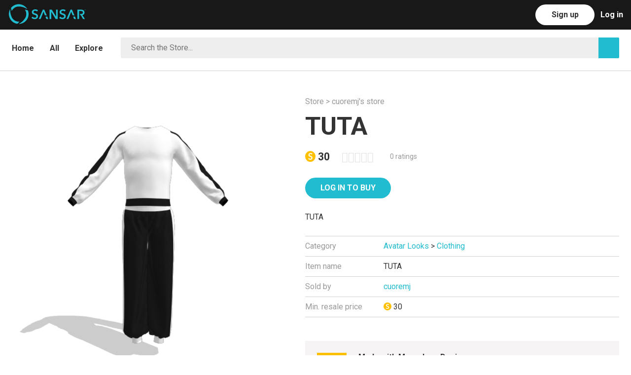

--- FILE ---
content_type: text/html; charset=utf-8
request_url: https://store.sansar.com/listings/0e1e8142-1828-4d6f-bf72-62d1700331ca/tuta
body_size: 13889
content:
<!doctype html>
<html lang="en">
    <head>
      <script>
        window.dataLayer = window.dataLayer || [];
        window.track = window.track || function(){(track.q=track.q || []).push(arguments);}
        
        
        track('set', 'app', 'marketplace');
        track('send', 'sansar_web_pageViewed');
      </script>
      
      <!-- Facebook Pixel Code -->
      <script>
      !function(f,b,e,v,n,t,s)
      {if(f.fbq)return;n=f.fbq=function(){n.callMethod?
      n.callMethod.apply(n,arguments):n.queue.push(arguments)};
      if(!f._fbq)f._fbq=n;n.push=n;n.loaded=!0;n.version='2.0';
      n.queue=[];t=b.createElement(e);t.async=!0;
      t.src=v;s=b.getElementsByTagName(e)[0];
      s.parentNode.insertBefore(t,s)}(window, document,'script',
      'https://connect.facebook.net/en_US/fbevents.js');
      fbq('init', '276862923729376');
      fbq('track', 'PageView');
      </script>
      <noscript><img height="1" width="1" style="display:none"
      src="https://www.facebook.com/tr?id=276862923729376&ev=PageView&noscript=1"
      /></noscript>
      <!-- End Facebook Pixel Code —>      <!-- Google Tag Manager -->
<script>(function(w,d,s,l,i){w[l]=w[l]||[];w[l].push({'gtm.start':
new Date().getTime(),event:'gtm.js'});var f=d.getElementsByTagName(s)[0],
j=d.createElement(s),dl=l!='dataLayer'?'&l='+l:'';j.async=true;j.src=
'https://www.googletagmanager.com/gtm.js?id='+i+dl;f.parentNode.insertBefore(j,f);
})(window,document,'script','dataLayer','GTM-K3MH7JG');</script>
<!-- End Google Tag Manager -->
      <title data-react-helmet="true">TUTA | Sansar Store</title><meta data-react-helmet="true" name="og:type" content="website"/><meta data-react-helmet="true" name="og:locale" content="en_US"/><meta data-react-helmet="true" name="og:site_name" content="Sansar Store"/><meta data-react-helmet="true" name="apple-mobile-web-app-capable" content="yes"/><meta data-react-helmet="true" name="charset" content="utf-8"/><meta data-react-helmet="true" name="viewport" content="width=device-width, initial-scale=1"/><meta data-react-helmet="true" name="msapplication-TileColor" content="#ffffff"/><meta data-react-helmet="true" name="msapplication-TileImage" content="/ms-icon-144x144.png"/><meta data-react-helmet="true" name="theme-color" content="#ffffff"/><meta data-react-helmet="true" name="description" content="TUTA"/><meta data-react-helmet="true" name="og:description" content="TUTA"/><meta data-react-helmet="true" name="og:image" content="https://sansarweb-media-production-w.akamaized.net/3739ec37-dc1e-4d44-9922-cb34e6f5985a_1200.png"/><meta data-react-helmet="true" name="og:image:secure_url" content="https://sansarweb-media-production-w.akamaized.net/3739ec37-dc1e-4d44-9922-cb34e6f5985a_1200.png"/><meta data-react-helmet="true" name="og:image:type" content="image/png"/><meta data-react-helmet="true" name="og:image:width" content="1200"/><meta data-react-helmet="true" name="og:title" content="TUTA"/><meta data-react-helmet="true" name="og:url" content="https://store.sansar.com/listings/0e1e8142-1828-4d6f-bf72-62d1700331ca/tuta"/><link data-react-helmet="true" rel="apple-touch-icon" sizes="57x57" href="/assets/apple-icon-57x57.png"/><link data-react-helmet="true" rel="apple-touch-icon" sizes="60x60" href="/assets/apple-icon-60x60.png"/><link data-react-helmet="true" rel="apple-touch-icon" sizes="72x72" href="/assets/apple-icon-72x72.png"/><link data-react-helmet="true" rel="apple-touch-icon" sizes="76x76" href="/assets/apple-icon-76x76.png"/><link data-react-helmet="true" rel="apple-touch-icon" sizes="114x114" href="/assets/apple-icon-114x114.png"/><link data-react-helmet="true" rel="apple-touch-icon" sizes="120x120" href="/assets/apple-icon-120x120.png"/><link data-react-helmet="true" rel="apple-touch-icon" sizes="144x144" href="/assets/apple-icon-144x144.png"/><link data-react-helmet="true" rel="apple-touch-icon" sizes="152x152" href="/assets/apple-icon-152x152.png"/><link data-react-helmet="true" rel="apple-touch-icon" sizes="180x180" href="/assets/apple-icon-180x180.png"/><link data-react-helmet="true" rel="apple-touch-icon" sizes="192x192" href="/assets/apple-icon-192x192.png"/><link data-react-helmet="true" rel="icon" type="image/png" sizes="192x192" href="/assets/android-icon-192x192.png"/><link data-react-helmet="true" rel="icon" type="image/png" sizes="32x32" href="https://sansarweb-media-production-w.akamaized.net/favicon_blue_v1-32x32.png"/><link data-react-helmet="true" rel="icon" type="image/png" sizes="96x96" href="https://sansarweb-media-production-w.akamaized.net/favicon_blue_v1-96x96.png"/><link data-react-helmet="true" rel="icon" type="image/png" sizes="16x16" href="https://sansarweb-media-production-w.akamaized.net/favicon_blue_v1-16x16.png"/><link data-react-helmet="true" rel="manifest" href="/manifest.json"/><link data-react-helmet="true" rel="stylesheet" type="text/css" href="https://fonts.googleapis.com/css?family=Roboto:400,300,700"/><link data-react-helmet="true" rel="stylesheet" type="text/css" charSet="UTF-8" href="https://code.ionicframework.com/ionicons/2.0.1/css/ionicons.min.css"/><style>/* http://meyerweb.com/eric/tools/css/reset/ v2.0 | 20110126 License: none (public domain) */ html, body, div, span, applet, object, iframe, h1, h2, h3, h4, h5, h6, p, blockquote, pre, a, abbr, acronym, address, big, cite, code, del, dfn, em, img, ins, kbd, q, s, samp, small, strike, strong, sub, sup, tt, var, b, u, i, center, dl, dt, dd, ol, ul, li, fieldset, form, label, legend, table, caption, tbody, tfoot, thead, tr, th, td, article, aside, canvas, details, embed, figure, figcaption, footer, header, hgroup, menu, nav, output, ruby, section, summary, time, mark, audio, video { margin: 0; padding: 0; border: 0; font-size: 100%; font: inherit; vertical-align: baseline; } /* HTML5 display-role reset for older browsers */ article, aside, details, figcaption, figure, footer, header, hgroup, menu, nav, section { display: block; } body { line-height: 1; } ol, ul { list-style: none; } blockquote, q { quotes: none; } blockquote:before, blockquote:after, q:before, q:after { content: ''; content: none; } table { border-collapse: collapse; border-spacing: 0; } /* Basscss Basic */ img { max-width: 100%; height: auto; } svg { max-height: 100%; } code, pre, samp { font-family: 'Roboto Mono', 'Source Code Pro', Menlo, Consolas, 'Liberation Mono', monospace; } code, samp { font-size: 87.5%; padding: .125em; } pre { font-size: 87.5%; overflow: scroll; } /* Sansar */ #app { width: 100%; height: 100%; } * { box-sizing: border-box; outline-color: transparent; outline-width: 0px; } html, button, input { font-family: 'Roboto', sans-serif; } html, body { font-size: 16px; height: 100%; } body { -moz-osx-font-smoothing: grayscale; -webkit-font-smoothing: antialiased; background: #fff; color: #333; font-family: 'Roboto', sans-serif; height: 100%; left: 0; line-height: 1.75; margin: 0; overflow-x: hidden; position: relative; } div { vertical-align: middle; } a { color: #21bccf; text-decoration: none; cursor: pointer; } a:hover, a:focus { color: #16808d; } h1 { font-size: 4.208726912921893rem; } h2 { font-size: 3.157334518321rem; } h3 { font-size: 2.3685930369999997rem; } h4 { font-size: 1.776889rem; } h5 { font-size: 1.333rem; } h6 { font-size: 1rem; } h1,h2,h3,h4,h5,h6 { margin-bottom: 1rem; line-height: 1.1; font-weight: 700; } p { margin: 0 0 1rem; } strong { font-weight: bold; } em { font-style: italic; } tt, code, kbd, samp { font-family: monospace; } hr { border: 0; height: 0; border-top: 1px solid rgba(0, 0, 0, 0.1); margin: 0; } input::-ms-clear { display: none; } .clearfix:before, .clearfix:after { content: ""; display: table; } .clearfix:after { clear: both; } /** * A class for providing accessibility readers what they need to read hidden elements * https://developer.yahoo.com/blogs/ydn/clip-hidden-content-better-accessibility-53456.html */ .visuallyHidden { position: absolute !important; clip: rect(1px, 1px, 1px, 1px); padding:0 !important; border:0 !important; height: 1px !important; width: 1px !important; overflow: hidden; } body:hover .visuallyHidden a, body:hover .visuallyHidden input, body:hover .visuallyHidden button { display: none !important; } .nowrap { white-space: nowrap; } .desktop-only, .desktop-navbar { display: block; } .mobile-only, .mobile-navbar { display: none; } .truncate { max-width: 100%; overflow: hidden; text-overflow: ellipsis; white-space: nowrap; } .muted { color: rgba(51,51,51,0.5); } .modalOverlay { background:  rgba(0, 0, 0, 0.5); bottom: 0px; height: 100%; left: 0px; position: fixed; right: 0px; text-align: center; top: 0px; width: 100%; z-index: 99999; } .modalOverlay:before { content: ''; display: inline-block; height: 100%; vertical-align: middle; } .modal { background: rgb(255, 255, 255); border-radius: 4px; border: 1px solid rgb(204, 204, 204); box-shadow: 1px 0 30px rgba(0, 0, 0, 0.1); box-sizing: border-box; display: inline-block; left: 50%; max-width: 600px; outline: 0; overflow: auto; position: absolute; top: 50%; transform: translate(-50%, -50%) !important; vertical-align: middle; width: 100%; } @media screen and (max-width: 64em) { .desktop-only { display: none; } .mobile-only { display: block; } } @media screen and (max-width: 915px) { .desktop-navbar { display: none; } .mobile-navbar { display: block; } } @media screen and (max-width: 52em) { h1 { font-size: 3.157334518321rem; } h2 { font-size: 2.3685930369999997rem; } h3 { font-size: 1.776889rem; } h4 { font-size: 1.333rem; } h5 { font-size: 1rem; } } @media screen and (max-width: 40em) { h1 { font-size: 2.3685930369999997rem; } h2 { font-size: 1.776889rem; } h3 { font-size: 1.333rem; } }</style><style>.jq-dropdown { position: absolute; z-index: 1039; } .jq-dropdown-menu, .jq-dropdown-panel { min-width: 180px; max-width: 360px; list-style: none; background: #fff; border: solid 1px #ddd; border-radius: 0; box-shadow: 0 5px 10px rgba(0, 0, 0, .15); overflow: visible; padding: 4px 0; margin: 0; } .jq-dropdown-panel { padding: 10px; } .jq-dropdown.jq-dropdown-tip { margin-top: 8px; } .jq-dropdown.jq-dropdown-tip:before { position: absolute; top: -6px; left: 9px; content: ''; border-left: 7px solid transparent; border-right: 7px solid transparent; border-bottom: 7px solid #ddd; display: inline-block; } .jq-dropdown.jq-dropdown-tip:after { position: absolute; top: -5px; left: 10px; content: ''; border-left: 6px solid transparent; border-right: 6px solid transparent; border-bottom: 6px solid #fff; display: inline-block; } .jq-dropdown.jq-dropdown-tip.jq-dropdown-anchor-right:before { left: auto; right: 9px; } .jq-dropdown.jq-dropdown-tip.jq-dropdown-anchor-right { left: auto; right: 10px; } .jq-dropdown.jq-dropdown-tip.jq-dropdown-anchor-center:before { left: auto; right: calc(50% - 9px); } .jq-dropdown.jq-dropdown-tip.jq-dropdown-anchor-center:after { left: auto; right: calc(50% - 8px); } .jq-dropdown.jq-dropdown-scroll .jq-dropdown-menu,  .jq-dropdown.jq-dropdown-scroll .jq-dropdown-panel { max-height: 180px; overflow: auto; } .jq-dropdown-menu li { list-style: none; padding: 0 0; margin: 0; line-height: 18px; } .jq-dropdown-menu li > a, .jq-dropdown-menu label { display: block; color: #333; text-decoration: none; padding: .5rem 1rem; margin: 0; white-space: nowrap; font-size: 16px; }  .jq-dropdown-menu li > a:hover, .jq-dropdown-menu label:hover { background-color: #f5f5f5; color: #333; cursor: pointer; width: 100%; } .jq-dropdown-menu .jq-dropdown-divider { font-size: 1px; border-top: solid 1px #e5e5e5; padding: 0; margin: 5px 0; } jq-dropdown .jq-dropdown-menu li.current-user { color: #333; padding: .5rem 1rem; } #category-dropdown.jq-dropdown .jq-dropdown-menu li > a { text-align: left; padding-left: 16px; padding-right: calc(16px * 4); }</style><style>.inline{ display:inline } .block{ display:block } .inline-block{ display:inline-block } .table{ display:table } .table-cell{ display:table-cell } .overflow-hidden{ overflow:hidden } .overflow-scroll{ overflow:scroll } .overflow-auto{ overflow:auto } .clearfix:before, .clearfix:after{ content:" "; display:table } .clearfix:after{ clear:both } .left{ float:left } .right{ float:right } .fit{ max-width:100% } .max-width-1{ max-width:24rem } .max-width-2{ max-width:32rem } .max-width-3{ max-width:48rem } .max-width-4{ max-width:64rem } .border-box{ box-sizing:border-box } .align-baseline{ vertical-align:baseline } .align-top{ vertical-align:top } .align-middle{ vertical-align:middle } .align-bottom{ vertical-align:bottom } .m0{ margin:0 } .mt0{ margin-top:0 } .mr0{ margin-right:0 } .mb0{ margin-bottom:0 } .ml0{ margin-left:0 } .mx0{ margin-left:0; margin-right:0 } .my0{ margin-top:0; margin-bottom:0 } .m1{ margin:.5rem } .mt1{ margin-top:.5rem } .mr1{ margin-right:.5rem } .mb1{ margin-bottom:.5rem } .ml1{ margin-left:.5rem } .mx1{ margin-left:.5rem; margin-right:.5rem } .my1{ margin-top:.5rem; margin-bottom:.5rem } .m2{ margin:1rem } .mt2{ margin-top:1rem } .mr2{ margin-right:1rem } .mb2{ margin-bottom:1rem } .ml2{ margin-left:1rem } .mx2{ margin-left:1rem; margin-right:1rem } .my2{ margin-top:1rem; margin-bottom:1rem } .m3{ margin:2rem } .mt3{ margin-top:2rem } .mr3{ margin-right:2rem } .mb3{ margin-bottom:2rem } .ml3{ margin-left:2rem } .mx3{ margin-left:2rem; margin-right:2rem } .my3{ margin-top:2rem; margin-bottom:2rem } .m4{ margin:4rem } .mt4{ margin-top:4rem } .mr4{ margin-right:4rem } .mb4{ margin-bottom:4rem } .ml4{ margin-left:4rem } .mx4{ margin-left:4rem; margin-right:4rem } .my4{ margin-top:4rem; margin-bottom:4rem } .mxn1{ margin-left:-.5rem; margin-right:-.5rem; } .mxn2{ margin-left:-1rem; margin-right:-1rem; } .mxn3{ margin-left:-2rem; margin-right:-2rem; } .mxn4{ margin-left:-4rem; margin-right:-4rem; } .ml-auto{ margin-left:auto } .mr-auto{ margin-right:auto } .mx-auto{ margin-left:auto; margin-right:auto; } .p0{ padding:0 } .pt0{ padding-top:0 } .pr0{ padding-right:0 } .pb0{ padding-bottom:0 } .pl0{ padding-left:0 } .px0{ padding-left:0; padding-right:0 } .py0{ padding-top:0;  padding-bottom:0 } .p1{ padding:.5rem } .pt1{ padding-top:.5rem } .pr1{ padding-right:.5rem } .pb1{ padding-bottom:.5rem } .pl1{ padding-left:.5rem } .py1{ padding-top:.5rem; padding-bottom:.5rem } .px1{ padding-left:.5rem; padding-right:.5rem } .p2{ padding:1rem } .pt2{ padding-top:1rem } .pr2{ padding-right:1rem } .pb2{ padding-bottom:1rem } .pl2{ padding-left:1rem } .py2{ padding-top:1rem; padding-bottom:1rem } .px2{ padding-left:1rem; padding-right:1rem } .p3{ padding:2rem } .pt3{ padding-top:2rem } .pr3{ padding-right:2rem } .pb3{ padding-bottom:2rem } .pl3{ padding-left:2rem } .py3{ padding-top:2rem; padding-bottom:2rem } .px3{ padding-left:2rem; padding-right:2rem } .p4{ padding:4rem } .pt4{ padding-top:4rem } .pr4{ padding-right:4rem } .pb4{ padding-bottom:4rem } .pl4{ padding-left:4rem } .py4{ padding-top:4rem; padding-bottom:4rem } .px4{ padding-left:4rem; padding-right:4rem } .col{ float:left; box-sizing:border-box; } .col-right{ float:right; box-sizing:border-box; } .col-1{ width:8.33333%; } .col-2{ width:16.66667%; } .col-3{ width:25%; } .col-4{ width:33.33333%; } .col-5{ width:41.66667%; } .col-6{ width:50%; } .col-7{ width:58.33333%; } .col-8{ width:66.66667%; } .col-9{ width:75%; } .col-10{ width:83.33333%; } .col-11{ width:91.66667%; } .col-12{ width:100%; } @media (min-width: 40em){ .sm-col{ float:left; box-sizing:border-box; } .sm-col-right{ float:right; box-sizing:border-box; } .sm-col-1{ width:8.33333%; } .sm-col-2{ width:16.66667%; } .sm-col-3{ width:25%; } .sm-col-4{ width:33.33333%; } .sm-col-5{ width:41.66667%; } .sm-col-6{ width:50%; } .sm-col-7{ width:58.33333%; } .sm-col-8{ width:66.66667%; } .sm-col-9{ width:75%; } .sm-col-10{ width:83.33333%; } .sm-col-11{ width:91.66667%; } .sm-col-12{ width:100%; } } @media (min-width: 52em){ .md-col{ float:left; box-sizing:border-box; } .md-col-right{ float:right; box-sizing:border-box; } .md-col-1{ width:8.33333%; } .md-col-2{ width:16.66667%; } .md-col-3{ width:25%; } .md-col-4{ width:33.33333%; } .md-col-5{ width:41.66667%; } .md-col-6{ width:50%; } .md-col-7{ width:58.33333%; } .md-col-8{ width:66.66667%; } .md-col-9{ width:75%; } .md-col-10{ width:83.33333%; } .md-col-11{ width:91.66667%; } .md-col-12{ width:100%; } } @media (min-width: 64em){ .lg-col{ float:left; box-sizing:border-box; } .lg-col-right{ float:right; box-sizing:border-box; } .lg-col-1{ width:8.33333%; } .lg-col-2{ width:16.66667%; } .lg-col-3{ width:25%; } .lg-col-4{ width:33.33333%; } .lg-col-5{ width:41.66667%; } .lg-col-6{ width:50%; } .lg-col-7{ width:58.33333%; } .lg-col-8{ width:66.66667%; } .lg-col-9{ width:75%; } .lg-col-10{ width:83.33333%; } .lg-col-11{ width:91.66667%; } .lg-col-12{ width:100%; } } .max-width-5 { max-width: 76rem; } @media (min-width: 76rem) { .xl-col { float: left; box-sizing: border-box; } .xl-col-right { float: right; box-sizing: border-box; } .xl-col-1 { width: calc(1/12 * 100%); } .xl-col-2 { width: calc(2/12 * 100%); } .xl-col-3 { width: calc(3/12 * 100%); } .xl-col-4 { width: calc(4/12 * 100%); } .xl-col-5 { width: calc(5/12 * 100%); } .xl-col-6 { width: calc(6/12 * 100%); } .xl-col-7 { width: calc(7/12 * 100%); } .xl-col-8 { width: calc(8/12 * 100%); } .xl-col-9 { width: calc(9/12 * 100%); } .xl-col-10 { width: calc(10/12 * 100%); } .xl-col-11 { width: calc(11/12 * 100%); } .xl-col-12 { width: 100%; } } .dpr1 { padding-right: .5rem; } .dpl1 { padding-left: .5rem; } @media screen and (max-width: 40em){ .dpr1, .dpl1 { padding-left: 0; padding-right: 0; } }</style><style data-styled-components="iECmZH eBPLrl fQrtUI bpWWIV Gvkfm jSamNi dZjmjv kXFqFM chgxQg hLDEOG lhmIOZ iaofyv cGfRds lnDfsH fBsVSr kcJHqE kkpfay cAaUIq hooxyw gjOexq MaLSI dFWgYq eSJTYD cIwJUW iVNJAM kwwej iCSkxh dkulbZ jvMljl dURQKv dIwymf fknStF jRBlVl dHnBLM hrVIaK fuEMbX eRSjkb dLhXXC hzVDJn gVpanH dGWdRe cqiqiS bhmgNm chkKVQ kPUOeT kcfWyc kBDXsz fBBjxu kklCku ciXkfQ fodsEa jgkaHw bDGUBg gvVyVm kLLHPh ilqdlo haZnJX gCgYXU guuxGz gIiyEI gDxzJz iQPbQD ksUAXN jQlVTD hwvqrO jFqvEI iAwDCJ jodgmb cpHXjY jhEZfy hnCkSH fTxKZj">
/* sc-component-id: Coin__CoinSvg-sc-1n5bo6u-0 */
.bhmgNm{display:inline-block;font-size:inherit;vertical-align:-0.125em;height:1em;}
/* sc-component-id: Button-sc-1wzbdpv-0-a */
.lhmIOZ{background:transparent;border-radius:30px;border:1px solid rgba(51,51,51,0.35);color:rgba(51,51,51,0.85);cursor:pointer;display:inline-block;font-size:16px;font-weight:700;height:42px;line-height:1.5;min-width:120px;outline:none;padding:8px 30px;text-align:center;-webkit-text-decoration:none !important;text-decoration:none !important;text-transform:uppercase;-webkit-transition:all .2s ease;transition:all .2s ease;-webkit-user-select:none;-moz-user-select:none;-ms-user-select:none;user-select:none;vertical-align:middle;white-space:nowrap;border-color:transparent;background:#ffffff;color:#fff;} .lhmIOZ:hover,.lhmIOZ:focus{border-color:#333;-webkit-text-decoration:none;text-decoration:none;color:#333;} .lhmIOZ:disabled{opacity:0.5;cursor:not-allowed;} .lhmIOZ:hover,.lhmIOZ:focus{background:#f2f2f2;border-color:transparent;color:#fff;} .lhmIOZ:disabled{border-color:transparent;color:#fff;} .lhmIOZ:disabled:hover,.lhmIOZ:disabled:focus{background:#ffffff;opacity:0.5;cursor:not-allowed;}
/* sc-component-id: TruncatedText-sc-pn6cvh-0-a */
.gIiyEI{display:inline-block;max-width:100%;overflow:hidden;text-overflow:ellipsis;white-space:nowrap;word-wrap:normal;}
/* sc-component-id: RatingStars__StarContainer-sc-ehkwb-0 */
.fBBjxu{color:rgba(51,51,51,0.15);display:inline-block;font-family:"Ionicons";font-size:inherit;speak:none;vertical-align:middle;position:relative;cursor:default;} .fBBjxu::before{content:"\f2fc \f2fc \f2fc \f2fc \f2fc";}
/* sc-component-id: RatingStars__Stars-sc-ehkwb-1 */
.kklCku{position:absolute;left:0;top:0;white-space:nowrap;overflow:hidden;color:#21bccf;} .kklCku::before{content:"\f2fc \f2fc \f2fc \f2fc \f2fc";}
/* sc-component-id: NavBarComponents__Header-sc-z43nhy-0 */
.fQrtUI{position:absolute;top:0;width:100%;z-index:99;background:#181818;}
/* sc-component-id: NavBarComponents__Nav-sc-z43nhy-1 */
.bpWWIV{height:60px;position:relative;}
/* sc-component-id: NavBarComponents__LeftMenuBar-sc-z43nhy-2 */
.Gvkfm{float:left;list-style:none;margin-left:calc(50px + (24px * 0.5));padding:0;} .Gvkfm li{float:left;margin-left:calc(16px * 2);padding:0;} .Gvkfm li a{color:rgba(255,255,255,0.45);display:block;font-weight:700;height:60px;line-height:60px;} .Gvkfm li a:hover,.Gvkfm li a:focus,.Gvkfm li a:active{color:rgba(255,255,255,0.9);-webkit-text-decoration:none;text-decoration:none;} .Gvkfm li a.active{color:rgba(255,255,255,0.9);}
/* sc-component-id: NavBarComponents__Logo-sc-z43nhy-4 */
.dZjmjv{background-image:url("https://sansarweb-media-production-w.akamaized.net/web128x128Blue.png");display:block;height:50px;margin:calc((60px - 50px) / 2);width:50px;background-size:cover;background-position:50% 50%;}
/* sc-component-id: CommonNavComponents__RightMenuBar-sc-pnv3e5-0 */
.chgxQg{list-style:none;float:right;margin-right:16px;padding:0;color:rgba(255,255,255,0.45);} .chgxQg > li{float:right;margin-left:12px;padding:3px 0 0;}
/* sc-component-id: Tabs__Nav-sc-1ucyr2m-0 */
.kkpfay{width:100%;height:100%;min-height:68px;border-bottom:1px solid #e0e0e0;}
/* sc-component-id: Tabs__List-sc-1ucyr2m-1 */
.cAaUIq{display:block;height:100%;list-style:none;margin:0;padding:0;width:100%;}
/* sc-component-id: DropdownWithOptions__Wrapper-sc-1cqlana-0 */
.dFWgYq{float:left;position:relative;z-index:50;}
/* sc-component-id: DropdownWithOptions__Selected-sc-1cqlana-1 */
.eSJTYD{color:#333;} .eSJTYD:hover{color:#333;} .eSJTYD:focus,.eSJTYD:hover{color:#333;}
/* sc-component-id: DesktopNavComponents__LogInLink-sc-10t0ch1-4 */
.hLDEOG{color:rgba(255,255,255,0.45);display:block;font-weight:700;height:60px;line-height:60px;margin-top:-3px;} .hLDEOG:hover,.hLDEOG:focus,.hLDEOG:active{color:rgba(255,255,255,0.9);-webkit-text-decoration:none;text-decoration:none;}
/* sc-component-id: sc-keyframes-iECmZH */
@-webkit-keyframes iECmZH{0%{-webkit-transform:rotate(0deg);-ms-transform:rotate(0deg);transform:rotate(0deg);}100%{-webkit-transform:rotate(360deg);-ms-transform:rotate(360deg);transform:rotate(360deg);}} @keyframes iECmZH{0%{-webkit-transform:rotate(0deg);-ms-transform:rotate(0deg);transform:rotate(0deg);}100%{-webkit-transform:rotate(360deg);-ms-transform:rotate(360deg);transform:rotate(360deg);}}
/* sc-component-id: TestNavbar__ButtonText-sc-11bwuw4-1 */
.iaofyv{color:#333;text-transform:none;}
/* sc-component-id: TestNavbar__TestLogo-sc-11bwuw4-2 */
.kXFqFM{float:left;width:156px;height:41px;margin-top:8px;}
/* sc-component-id: TestNavbar__LogoLink-sc-11bwuw4-3 */
.jSamNi{margin-left:-76px;}
/* sc-component-id: BrowseNavigationComponents__BrowseNavigationContainer-sc-95xwie-0 */
.lnDfsH{border-bottom:1px solid #d0d0d0;} .lnDfsH nav{border:none;} @media screen and (max-width:1400px){.lnDfsH{border-color:#d0d0d0;}}
/* sc-component-id: DetailPageComponents__Specifications-sc-1hwuce1-9 */
.kLLHPh{border-bottom:1px solid #d0d0d0;margin-top:24px;}
/* sc-component-id: DetailPageComponents__SpecificationRow-sc-1hwuce1-10 */
.ilqdlo{padding:6px 0;border-top:1px solid #d0d0d0;}
/* sc-component-id: DetailPageComponents__SpecificationLabel-sc-1hwuce1-11 */
.haZnJX{float:left;width:25%;color:rgba(51,51,51,0.5);} @media screen and (max-width:52em){.haZnJX{width:40%;}}
/* sc-component-id: DetailPageComponents__SpecificationContent-sc-1hwuce1-12 */
.gCgYXU{overflow:hidden;overflow-wrap:break-word;}
/* sc-component-id: Layout__Wrapper-sc-xj914t-0 */
.eBPLrl{position:relative;width:100%;height:100%;margin:0;padding:0;}
/* sc-component-id: Layout__Main-sc-xj914t-1 */
.cGfRds{min-height:calc(100% - 341px);margin:0;padding:60px 0 0 0;width:100%;} @media screen and (max-width:40em){.cGfRds{min-height:calc(100% - 693px);}}
/* sc-component-id: Layout__LayoutContainer-sc-xj914t-2 */
.kcJHqE{margin:0 auto;max-width:1200px;padding:0 24px calc(24px * 2) 24px;position:relative;width:100%;}
/* sc-component-id: Layout__StoreContainer-sc-xj914t-3 */
.dHnBLM{max-width:1400px;}
/* sc-component-id: TextColorAnchor-kHXRFq */
.gjOexq{color:#333;display:inline-block;margin-right:32px;padding:20px 0 16px;font-weight:700;padding:24px 0;} .gjOexq:hover{color:rgba(51,51,51,0.5);} .gjOexq.active{color:#21bccf;}
/* sc-component-id: TextColorAnchor-ezaNGD */
.MaLSI{color:#333;display:inline-block;margin-right:32px;padding:20px 0 16px;font-weight:700;padding:24px 0;float:none;vertical-align:top;} .MaLSI:hover{color:rgba(51,51,51,0.5);} .MaLSI.active{color:#21bccf;} .MaLSI a:hover{color:rgba(51,51,51,0.5);}
/* sc-component-id: sc-1sozfsc-2-GridComponents__GridItem-FWRwh */
.hooxyw{float:left;padding:0 12px 24px 12px;margin:0;width:50%;padding:0;float:left;width:auto;} @media screen and (max-width:40em){.hooxyw{display:none;}}
/* sc-component-id: sc-bwzfXH */
.cIwJUW .ion-android-arrow-dropdown{margin-left:0.25rem;}
/* sc-component-id: sc-htpNat */
.iVNJAM{display:none;font-weight:normal;} @media screen and (max-width:40em){.iVNJAM{z-index:55;padding:16px 16px 16px 0;display:block;}}
/* sc-component-id: sc-bxivhb */
.kwwej{font-size:24px !important;padding:0;}
/* sc-component-id: sc-ifAKCX */
.dkulbZ{position:relative;display:block;float:left;border:1px solid #eee;width:calc(100% - 42px);padding-left:16px;background:#fff;border-radius:2px;box-sizing:border-box;background-color:#eee;}
/* sc-component-id: sc-EHOje */
.jvMljl{width:100%;height:40px;border:none;color:#333;padding-left:4px;line-height:40px;font-size:16px;background-color:#eee;}
/* sc-component-id: sc-bZQynM */
.dURQKv{background-color:#21bccf;border-radius:0 2px 2px 0;color:white;cursor:pointer;display:inline-block;font-size:20px;height:42px;line-height:42px;text-align:center;width:42px;}
/* sc-component-id: sc-gzVnrw */
.iCSkxh{padding:calc(16px) 0;display:block;float:none;overflow:hidden;}
/* sc-component-id: sc-xj914t-3-Layout__StoreContainer-iLnvJP */
.fBsVSr{max-width:1400px;max-width:1400px !important;padding-bottom:0;}
/* sc-component-id: sc-kkGfuU */
.gVpanH{color:rgba(51,51,51,0.5);margin-bottom:.5rem;} .gVpanH a{color:rgba(51,51,51,0.5);display:inline-block;} .gVpanH a:hover{color:#333;}
/* sc-component-id: sc-bMvGRv */
.jFqvEI{width:100%;font-size:0.875rem;background:#181818;color:rgba(255,255,255,0.45);text-align:center;}
/* sc-component-id: sc-CtfFt */
.iAwDCJ{padding:16px;}
/* sc-component-id: sc-laTMn */
.jhEZfy{color:rgba(255,255,255,0.9);margin:0 0 16px;}
/* sc-component-id: sc-hGoxap */
.jodgmb{display:inline-block;vertical-align:top;padding:0;list-style:none;text-align:left;width:auto;margin:16px 140px 16px 0;} .jodgmb:last-child{margin-right:0;} @media screen and (max-width:40em){.jodgmb{width:100%;margin-right:0;}}
/* sc-component-id: sc-fjmCvl */
@media screen and (max-width:40em){.cpHXjY{text-align:center;}}
/* sc-component-id: sc-TFwJa */
.hnCkSH{color:rgba(255,255,255,0.45);} .hnCkSH:hover,.hnCkSH:focus{color:rgba(255,255,255,0.9);}
/* sc-component-id: sc-bHwgHz */
.fTxKZj{padding:24px 0;border-top:1px solid #333;}
/* sc-component-id: sc-xj914t-5-Layout__Page-REAzV */
.hrVIaK{padding:calc(2 * 24px) 0 calc(4 * 24px);} @media screen and (max-width:52em){.hrVIaK{padding-top:12px;}} @media screen and (max-width:40em){.hrVIaK{padding-top:12px;}}
/* sc-component-id: sc-gPWkxV */
.fuEMbX{display:block;float:left;width:44.37869822485207%;} @media screen and (max-width:52em){.fuEMbX{display:none;}}
/* sc-component-id: sc-jVODtj */
.dLhXXC{display:block;max-width:100%;width:100%;}
/* sc-component-id: sc-kUaPvJ */
.eRSjkb{position:relative;}
/* sc-component-id: sc-hmXxxW */
.hzVDJn{float:right;width:55.62130177514793%;padding-left:calc(2 * 24px);} @media screen and (max-width:52em){.hzVDJn{width:100%;padding-left:0;padding-right:0;}}
/* sc-component-id: sc-cqCuEk */
.dGWdRe{font-size:3.157334518321rem;margin:0 0 16px;line-height:1.1;} @media screen and (max-width:52em){.dGWdRe{font-size:2.3685930369999997rem;}} @media screen and (max-width:40em){.dGWdRe{font-size:1.776889rem;}}
/* sc-component-id: sc-dliRfk */
.cqiqiS{float:left;margin-right:24px;font-weight:700;font-size:1.333rem;}
/* sc-component-id: sc-kLIISr */
.chkKVQ{min-width:240px;float:left;margin-top:10px;}
/* sc-component-id: sc-1wzbdpv-0-Button-gpdaNN */
.bDGUBg{background:transparent;border-radius:30px;border:1px solid rgba(51,51,51,0.35);color:rgba(51,51,51,0.85);cursor:pointer;display:inline-block;font-size:16px;font-weight:700;height:42px;line-height:1.5;min-width:120px;outline:none;padding:8px 30px;text-align:center;-webkit-text-decoration:none !important;text-decoration:none !important;text-transform:uppercase;-webkit-transition:all .2s ease;transition:all .2s ease;-webkit-user-select:none;-moz-user-select:none;-ms-user-select:none;user-select:none;vertical-align:middle;white-space:nowrap;border-color:transparent;background:#21bccf;color:#fff;margin:24px 0 0;} .bDGUBg:hover,.bDGUBg:focus{border-color:#333;-webkit-text-decoration:none;text-decoration:none;color:#333;} .bDGUBg:disabled{opacity:0.5;cursor:not-allowed;} .bDGUBg:hover,.bDGUBg:focus{background:#1da8b9;border-color:transparent;color:#fff;} .bDGUBg:disabled{border-color:transparent;color:#fff;} .bDGUBg:disabled:hover,.bDGUBg:disabled:focus{background:#21bccf;opacity:0.5;cursor:not-allowed;}
/* sc-component-id: sc-qrIAp */
.gvVyVm{margin-top:24px;}
/* sc-component-id: sc-bmyXtO */
.gDxzJz{margin-top:calc(2 * 24px);padding:24px;background:#f6f4f5;}
/* sc-component-id: sc-dEoRIm */
.iQPbQD{width:60px;height:60px;float:left;margin-right:24px;}
/* sc-component-id: sc-jtggT */
.jQlVTD{margin:0 0 4px;line-height:1.1;}
/* sc-component-id: sc-ebFjAB */
.ksUAXN{overflow:hidden;}
/* sc-component-id: sc-jKVCRD */
.hwvqrO{font-size:0.875rem;color:rgba(51,51,51,0.5);line-height:1.5;}
/* sc-component-id: sc-LKuAh */
.dIwymf{display:none;} @media screen and (max-width:52em){.dIwymf{display:block;}}
/* sc-component-id: sc-iBEsjs */
.jRBlVl{background-position:50% 50%;background-repeat:no-repeat;background-size:cover;height:1px;padding-top:100%;text-align:center;width:100%;} @media screen and (max-width:52em){.jRBlVl{padding-top:500px;}} @media screen and (max-width:40em){.jRBlVl{padding-top:300px;}}
/* sc-component-id: sc-hzNEM */
.fknStF{position:relative;}
/* sc-component-id: sc-chbbiW */
.kBDXsz{font-size:21px;line-height:16px;}
/* sc-component-id: sc-kxynE */
.ciXkfQ{width:244px;left:-78px;top:16px;display:none;} @media screen and (max-width:52em){.ciXkfQ{width:244px;left:0px;}}
/* sc-component-id: sc-cooIXK */
.fodsEa{margin:12px 16px;}
/* sc-component-id: sc-fcdeBU */
.jgkaHw{position:absolute;top:-4px;left:98px;font-size:14px;color:rgba(51,51,51,0.5);}
/* sc-component-id: sc-gmeYpB */
.kcfWyc{float:left;cursor:pointer;}
/* sc-component-id: sc-kZmsYB */
.kPUOeT{position:relative;text-align:left;}
/* sc-component-id: sc-1hwuce1-12-DetailPageComponents__SpecificationContent-jklGrL */
.guuxGz{overflow:hidden;overflow-wrap:break-word;line-height:1;} .guuxGz a{margin-top:6px;}</style>
    </head>
    <body>
      <!-- Google Tag Manager (noscript) -->
<noscript><iframe src="https://www.googletagmanager.com/ns.html?id=GTM-K3MH7JG"
height="0" width="0" style="display:none;visibility:hidden"></iframe></noscript>
<!-- End Google Tag Manager (noscript) -->
      <div id="app"><div class="Layout__Wrapper-sc-xj914t-0 eBPLrl" data-reactroot=""><header class="NavBarComponents__Header-sc-z43nhy-0 fQrtUI" role="banner" id="navbar" style="height:60px;overflow-y:hidden"><nav class="NavBarComponents__Nav-sc-z43nhy-1 bpWWIV"><ul class="NavBarComponents__LeftMenuBar-sc-z43nhy-2 Gvkfm" role="menubar"><li role="menuitem"><a class="TestNavbar__LogoLink-sc-11bwuw4-3 jSamNi" href="https://www.sansar.com" id="logo-link"><div class="mobile-only"><span class="NavBarComponents__Logo-sc-z43nhy-4 dZjmjv"><span class="visuallyHidden">home link</span></span></div><div class="desktop-only"><img class="TestNavbar__TestLogo-sc-11bwuw4-2 kXFqFM" src="https://sansarweb-media-production-w.akamaized.net/sansar_logo_2019.svg"/></div></a></li><li class="desktop-only"></li></ul><ul class="CommonNavComponents__RightMenuBar-sc-pnv3e5-0 chgxQg"><li role="menuitem"><a class="DesktopNavComponents__LogInLink-sc-10t0ch1-4 hLDEOG" href="/auth/in" style="color:#fff">Log in</a></li><li role="menuitem"><a class="Button-sc-1wzbdpv-0-a lhmIOZ" color="#ffffff" style="margin-top:6px" href="https://account.sansar.com/register"><span class="TestNavbar__ButtonText-sc-11bwuw4-1 iaofyv">Sign up</span></a></li></ul></nav></header><main class="Layout__Main-sc-xj914t-1 cGfRds"><div><div><div class="BrowseNavigationComponents__BrowseNavigationContainer-sc-95xwie-0 lnDfsH"><section class="sc-xj914t-3-Layout__StoreContainer-iLnvJP fBsVSr Layout__LayoutContainer-sc-xj914t-2 kcJHqE"><nav class="Tabs__Nav-sc-1ucyr2m-0 kkpfay"><ul class="Tabs__List-sc-1ucyr2m-1 cAaUIq"><li class="sc-1sozfsc-2-GridComponents__GridItem-FWRwh hooxyw"><a class="TextColorAnchor-kHXRFq gjOexq" href="/">Home</a><a class="TextColorAnchor-kHXRFq gjOexq" href="/all">All</a><div class="TextColorAnchor-ezaNGD MaLSI DropdownWithOptions__Wrapper-sc-1cqlana-0 dFWgYq"><a class="DropdownWithOptions__Selected-sc-1cqlana-1 eSJTYD" href="javascript:;"><span class="sc-bwzfXH cIwJUW"><strong>Explore <span class="ion-android-arrow-dropdown"></span></strong></span></a></div></li><div class="sc-htpNat iVNJAM DropdownWithOptions__Wrapper-sc-1cqlana-0 dFWgYq"><a class="DropdownWithOptions__Selected-sc-1cqlana-1 eSJTYD" href="javascript:;"><span class="ion-android-menu sc-bxivhb kwwej"><span class="visuallyHidden">click to open dropdown</span></span></a></div><div class="sc-gzVnrw iCSkxh"><form class="sc-ifAKCX dkulbZ"><input type="text" class="sc-EHOje jvMljl" placeholder="Search the Store..." value=""/></form><span class="ion-search sc-bZQynM dURQKv"></span></div></ul></nav></section></div><div><aside class="sc-LKuAh dIwymf"><div class="sc-hzNEM fknStF"><div class="sc-iBEsjs jRBlVl" style="background-image:url(https://sansarweb-media-production-w.akamaized.net/3739ec37-dc1e-4d44-9922-cb34e6f5985a_800.png)"></div></div></aside><section class="Layout__StoreContainer-sc-xj914t-3 dHnBLM Layout__LayoutContainer-sc-xj914t-2 kcJHqE"><div class="sc-xj914t-5-Layout__Page-REAzV hrVIaK"><div class="clearfix"><div class="sc-gPWkxV fuEMbX"><div class="sc-kUaPvJ eRSjkb" role="region" aria-label="Featured Image"><img class="sc-jVODtj dLhXXC" src="https://sansarweb-media-production-w.akamaized.net/3739ec37-dc1e-4d44-9922-cb34e6f5985a_preview.png" alt="TUTA"/></div></div><div class="sc-hmXxxW hzVDJn"><div class="sc-kkGfuU gVpanH"><a href="/">Store</a> &gt; <a href="/store/cuoremj-0947">cuoremj<!-- -->&#x27;s store</a></div><h1 class="sc-cqCuEk dGWdRe">TUTA</h1><div class="clearfix"><div class="sc-dliRfk cqiqiS"><span><svg class="Coin__CoinSvg-sc-1n5bo6u-0 bhmgNm" version="1.1" viewBox="0 0 16 16" xmlns="http://www.w3.org/2000/svg"><g fill="none" fill-rule="evenodd"><circle cx="8" cy="8" r="8" fill="#FFC000"></circle><path d="m11.272 4.0119c-0.36543-0.33732-0.79175-0.5903-1.2837-0.75896-0.49192-0.16866-0.97915-0.25299-1.457-0.25299-0.42633 0-0.84329 0.056219-1.2556 0.16866s-0.78238 0.2811-1.1056 0.50597-0.58562 0.51534-0.78707 0.86203-0.29984 0.75896-0.29984 1.2415c0 0.44507 0.070274 0.81518 0.21082 1.115 0.14055 0.29984 0.32795 0.54814 0.55282 0.75428s0.48255 0.37011 0.76364 0.49192c0.28578 0.12649 0.56688 0.22956 0.85266 0.31858 0.29047 0.098384 0.57156 0.19208 0.8386 0.2811 0.26704 0.089014 0.4966 0.19208 0.69337 0.31389 0.19677 0.12181 0.35137 0.26236 0.46381 0.42633 0.11712 0.16397 0.17334 0.37011 0.17334 0.61841 0 0.25767-0.051534 0.47318-0.1546 0.64652-0.10307 0.17334-0.23425 0.31858-0.39822 0.4357-0.16397 0.11712-0.34669 0.19677-0.55282 0.2483-0.20614 0.046849-0.4029 0.074959-0.59967 0.074959-0.3748 0-0.74959-0.093699-1.1384-0.2811-0.38416-0.1874-0.69337-0.44038-0.92293-0.75896l-1.1993 1.1197c0.3748 0.44507 0.85266 0.78238 1.4383 1.0073 0.58562 0.22488 1.1853 0.342 1.7943 0.342 0.45912 0 0.89951-0.060904 1.3165-0.1874 0.41696-0.12649 0.78238-0.30921 1.0916-0.56219 0.30921-0.2483 0.55751-0.56219 0.74491-0.94167 0.1874-0.37948 0.2811-0.81986 0.2811-1.3258 0-0.46381-0.084329-0.84797-0.25767-1.1619-0.17334-0.30921-0.39353-0.56688-0.66526-0.77301-0.27173-0.20614-0.56688-0.37011-0.89014-0.49192-0.32326-0.12649-0.63715-0.23425-0.93699-0.33263-0.26704-0.079644-0.51066-0.15929-0.73085-0.23893-0.22019-0.079644-0.41227-0.17334-0.56688-0.2811-0.1546-0.10775-0.27641-0.23425-0.36543-0.38885-0.089014-0.14992-0.13118-0.33263-0.13118-0.54814 0-0.22956 0.051534-0.43101 0.1546-0.59499 0.10307-0.16397 0.23425-0.29984 0.39353-0.39822 0.15929-0.10307 0.33732-0.17803 0.53408-0.22488 0.19677-0.046849 0.38885-0.074959 0.58562-0.074959 0.32795 0 0.65589 0.079644 0.97915 0.23425 0.32326 0.1546 0.57625 0.35137 0.74959 0.58093l1.0869-1.2087z" fill="#fff" fill-rule="nonzero"></path></g></svg> <!-- -->30</span></div><div class="sc-kLIISr chkKVQ"><div class="sc-kZmsYB kPUOeT"><div class="sc-gmeYpB kcfWyc"><div class="sc-chbbiW kBDXsz"><div class="RatingStars__StarContainer-sc-ehkwb-0 fBBjxu" content="2fc 2fc 2fc 2fc 2fc" disabled=""><div class="RatingStars__Stars-sc-ehkwb-1 kklCku" content="2fc 2fc 2fc 2fc 2fc" style="width:0%;color:#21bccf"></div></div></div><div class="jq-dropdown-anchor-center jq-dropdown jq-dropdown-tip sc-kxynE ciXkfQ"><div class="jq-dropdown-panel"><div class="sc-cooIXK fodsEa"><p>You need to own this item to leave a rating.</p></div></div></div></div><div class="sc-fcdeBU jgkaHw">0<!-- --> <!-- -->ratings</div></div></div></div><span><button class="sc-1wzbdpv-0-Button-gpdaNN bDGUBg">LOG IN TO BUY</button></span><p class="sc-qrIAp gvVyVm">TUTA</p><div class="DetailPageComponents__Specifications-sc-1hwuce1-9 clearfix kLLHPh"><div class="DetailPageComponents__SpecificationRow-sc-1hwuce1-10 clearfix ilqdlo"><div class="DetailPageComponents__SpecificationLabel-sc-1hwuce1-11 haZnJX">Category</div><div class="DetailPageComponents__SpecificationContent-sc-1hwuce1-12 gCgYXU"><span><a href="/search?category=avatar-looks">Avatar Looks</a> &gt; </span> <a href="/search?category=clothing">Clothing</a></div></div><div class="DetailPageComponents__SpecificationRow-sc-1hwuce1-10 clearfix ilqdlo"><div class="DetailPageComponents__SpecificationLabel-sc-1hwuce1-11 haZnJX">Item name</div><div class="DetailPageComponents__SpecificationContent-sc-1hwuce1-12 gCgYXU"><span>TUTA</span></div></div><div class="DetailPageComponents__SpecificationRow-sc-1hwuce1-10 clearfix ilqdlo"><div class="DetailPageComponents__SpecificationLabel-sc-1hwuce1-11 haZnJX">Sold by</div><div class="sc-1hwuce1-12-DetailPageComponents__SpecificationContent-jklGrL guuxGz"><span><a class="TruncatedText-sc-pn6cvh-0-a gIiyEI" href="https://profiles.sansar.com/profiles/cuoremj-0947">cuoremj</a></span></div></div><div class="DetailPageComponents__SpecificationRow-sc-1hwuce1-10 clearfix ilqdlo"><div class="DetailPageComponents__SpecificationLabel-sc-1hwuce1-11 haZnJX">Min. resale price</div><div class="DetailPageComponents__SpecificationContent-sc-1hwuce1-12 gCgYXU"><span style="display:inline-block"><svg class="Coin__CoinSvg-sc-1n5bo6u-0 bhmgNm" version="1.1" viewBox="0 0 16 16" xmlns="http://www.w3.org/2000/svg"><g fill="none" fill-rule="evenodd"><circle cx="8" cy="8" r="8" fill="#FFC000"></circle><path d="m11.272 4.0119c-0.36543-0.33732-0.79175-0.5903-1.2837-0.75896-0.49192-0.16866-0.97915-0.25299-1.457-0.25299-0.42633 0-0.84329 0.056219-1.2556 0.16866s-0.78238 0.2811-1.1056 0.50597-0.58562 0.51534-0.78707 0.86203-0.29984 0.75896-0.29984 1.2415c0 0.44507 0.070274 0.81518 0.21082 1.115 0.14055 0.29984 0.32795 0.54814 0.55282 0.75428s0.48255 0.37011 0.76364 0.49192c0.28578 0.12649 0.56688 0.22956 0.85266 0.31858 0.29047 0.098384 0.57156 0.19208 0.8386 0.2811 0.26704 0.089014 0.4966 0.19208 0.69337 0.31389 0.19677 0.12181 0.35137 0.26236 0.46381 0.42633 0.11712 0.16397 0.17334 0.37011 0.17334 0.61841 0 0.25767-0.051534 0.47318-0.1546 0.64652-0.10307 0.17334-0.23425 0.31858-0.39822 0.4357-0.16397 0.11712-0.34669 0.19677-0.55282 0.2483-0.20614 0.046849-0.4029 0.074959-0.59967 0.074959-0.3748 0-0.74959-0.093699-1.1384-0.2811-0.38416-0.1874-0.69337-0.44038-0.92293-0.75896l-1.1993 1.1197c0.3748 0.44507 0.85266 0.78238 1.4383 1.0073 0.58562 0.22488 1.1853 0.342 1.7943 0.342 0.45912 0 0.89951-0.060904 1.3165-0.1874 0.41696-0.12649 0.78238-0.30921 1.0916-0.56219 0.30921-0.2483 0.55751-0.56219 0.74491-0.94167 0.1874-0.37948 0.2811-0.81986 0.2811-1.3258 0-0.46381-0.084329-0.84797-0.25767-1.1619-0.17334-0.30921-0.39353-0.56688-0.66526-0.77301-0.27173-0.20614-0.56688-0.37011-0.89014-0.49192-0.32326-0.12649-0.63715-0.23425-0.93699-0.33263-0.26704-0.079644-0.51066-0.15929-0.73085-0.23893-0.22019-0.079644-0.41227-0.17334-0.56688-0.2811-0.1546-0.10775-0.27641-0.23425-0.36543-0.38885-0.089014-0.14992-0.13118-0.33263-0.13118-0.54814 0-0.22956 0.051534-0.43101 0.1546-0.59499 0.10307-0.16397 0.23425-0.29984 0.39353-0.39822 0.15929-0.10307 0.33732-0.17803 0.53408-0.22488 0.19677-0.046849 0.38885-0.074959 0.58562-0.074959 0.32795 0 0.65589 0.079644 0.97915 0.23425 0.32326 0.1546 0.57625 0.35137 0.74959 0.58093l1.0869-1.2087z" fill="#fff" fill-rule="nonzero"></path></g></svg> <!-- -->30</span></div></div></div><div class="sc-bmyXtO clearfix gDxzJz"><img class="sc-dEoRIm iQPbQD" src="/assets/images/MD.png"/><div class="sc-ebFjAB ksUAXN"><h6 class="sc-jtggT jQlVTD">Made with Marvelous Designer</h6><div class="sc-jKVCRD hwvqrO">This garment replicates the physical properties of real fabric and can be dynamically adjusted on your avatar. <a href="https://docs.sansar.com/untitled/avatar-creation/dressing-the-avatar/fitting-designer-clothing-to-your-avatar">Learn more.</a></div></div></div><div></div></div></div></div></section></div></div></div></main><footer class="sc-bMvGRv jFqvEI"><div class="sc-CtfFt iAwDCJ"><ul class="sc-hGoxap jodgmb"><li class="sc-fjmCvl cpHXjY"><h6 class="sc-laTMn jhEZfy">Sansar</h6></li><li class="sc-fjmCvl cpHXjY"><a class="sc-TFwJa hnCkSH" href="https://atlas.sansar.com">Worlds</a></li><li class="sc-fjmCvl cpHXjY"><a class="sc-TFwJa hnCkSH" href="https://events.sansar.com">Events</a></li><li class="sc-fjmCvl cpHXjY"><a class="sc-TFwJa hnCkSH" href="/">Store</a></li><li class="sc-fjmCvl cpHXjY"><a class="sc-TFwJa hnCkSH" href="https://www.sansar.com/download">Download</a></li><li class="sc-fjmCvl cpHXjY"><a class="sc-TFwJa hnCkSH" href="https://account.sansar.com/subscriptions">Subscribe</a></li><li class="sc-fjmCvl cpHXjY"><a class="sc-TFwJa hnCkSH" href="https://discord.com/invite/sansarofficial">Community</a></li><li class="sc-fjmCvl cpHXjY"><a class="sc-TFwJa hnCkSH" href="https://docs.sansar.com/">Docs</a></li></ul><ul class="sc-hGoxap jodgmb"><li class="sc-fjmCvl cpHXjY"><h6 class="sc-laTMn jhEZfy">Company</h6></li><li class="sc-fjmCvl cpHXjY"><a class="sc-TFwJa hnCkSH" href="https://www.sansar.com/terms-of-service" target="_blank" rel="noopener noreferrer">Terms of service</a></li><li class="sc-fjmCvl cpHXjY"><a class="sc-TFwJa hnCkSH" href="https://www.sansar.com/privacy" target="_blank" rel="noopener noreferrer">Privacy</a></li><li class="sc-fjmCvl cpHXjY"><a class="sc-TFwJa hnCkSH" href="https://tv.sansar.com" target="_blank" rel="noopener noreferrer">Sansar TV</a></li><li class="sc-fjmCvl cpHXjY"><a class="sc-TFwJa hnCkSH" href="https://www.sansar.com/contact-us">Contact Us</a></li><li class="sc-fjmCvl cpHXjY"><a class="sc-TFwJa hnCkSH" href="https://www.sansar.com/about-us">About Us</a></li></ul><ul class="sc-hGoxap jodgmb"><li class="sc-fjmCvl cpHXjY"><h6 class="sc-laTMn jhEZfy">Follow us</h6></li><li class="sc-fjmCvl cpHXjY"><a class="sc-TFwJa hnCkSH" href="https://www.facebook.com/SansarOfficial/" target="_blank" rel="noopener noreferrer">Facebook</a></li><li class="sc-fjmCvl cpHXjY"><a class="sc-TFwJa hnCkSH" href="https://x.com/sansarofficial" target="_blank" rel="noopener noreferrer">X</a></li><li class="sc-fjmCvl cpHXjY"><a class="sc-TFwJa hnCkSH" href="https://www.youtube.com/sansar" target="_blank" rel="noopener noreferrer">YouTube</a></li><li class="sc-fjmCvl cpHXjY"><a class="sc-TFwJa hnCkSH" href="https://www.flickr.com/photos/sansarofficial" target="_blank" rel="noopener noreferrer">Flickr</a></li><li class="sc-fjmCvl cpHXjY"><a class="sc-TFwJa hnCkSH" href="https://www.instagram.com/sansarofficial/" target="_blank" rel="noopener noreferrer">Instagram</a></li><li class="sc-fjmCvl cpHXjY"><a class="sc-TFwJa hnCkSH" href="https://discord.com/invite/sansarofficial">Discord</a></li></ul></div><div class="sc-bHwgHz fTxKZj">© <!-- -->2026<!-- --> Sansar. All Rights Reserved</div></footer></div></div>
<script charSet="UTF-8">window.__STATE__={"alert":{"message":"","open":false},"auth":{"user":null},"categories":{"tree":[{"id":"001cefbb-b2b6-4abc-9695-e5191043f9fe","depth":0,"left":0,"name":"Avatar Looks","right":21,"parentId":null,"slug":"avatar-looks"},{"id":"289ee663-c2f3-40cd-a709-51d58c862f09","depth":1,"left":1,"name":"Accessories","right":12,"parentId":"001cefbb-b2b6-4abc-9695-e5191043f9fe","slug":"accessories"},{"id":"2b48d02e-4202-43d6-91c1-bfbb1746ffb6","depth":2,"left":2,"name":"Bracelets","right":3,"parentId":"289ee663-c2f3-40cd-a709-51d58c862f09","slug":"bracelets"},{"id":"4ae04f0b-7aa8-44a7-ad5f-7c0b5304dd59","depth":2,"left":4,"name":"Ears","right":5,"parentId":"289ee663-c2f3-40cd-a709-51d58c862f09","slug":"ears"},{"id":"ddb3af31-02ca-40fe-95be-bc762c2dbccc","depth":2,"left":6,"name":"Glasses","right":7,"parentId":"289ee663-c2f3-40cd-a709-51d58c862f09","slug":"glasses"},{"id":"bcc328f2-370a-4a15-8ca0-883932f62d7f","depth":2,"left":8,"name":"Necklace","right":9,"parentId":"289ee663-c2f3-40cd-a709-51d58c862f09","slug":"necklace"},{"id":"856fd0c1-2db0-420d-8b98-30637906e0a7","depth":2,"left":10,"name":"Rings","right":11,"parentId":"289ee663-c2f3-40cd-a709-51d58c862f09","slug":"rings"},{"id":"af925a2b-174f-4af7-a776-707c2e1f4301","depth":1,"left":13,"name":"Avatars","right":14,"parentId":"001cefbb-b2b6-4abc-9695-e5191043f9fe","slug":"avatars"},{"id":"c2cf533e-44ad-430c-b132-e5777775bf71","depth":1,"left":15,"name":"Clothing","right":16,"parentId":"001cefbb-b2b6-4abc-9695-e5191043f9fe","slug":"clothing"},{"id":"2073a9df-42d3-4f5c-b518-af5522b58dcb","depth":1,"left":17,"name":"Hair","right":18,"parentId":"001cefbb-b2b6-4abc-9695-e5191043f9fe","slug":"hair"},{"id":"e915ee90-d77a-410d-870d-01058133ea8e","depth":1,"left":19,"name":"Emotes","right":20,"parentId":"001cefbb-b2b6-4abc-9695-e5191043f9fe","slug":"emotes"},{"id":"b1d8ad1f-bb78-43e9-a1f7-a469e281bd1e","depth":0,"left":20,"name":"Scene creation","right":51,"parentId":null,"slug":"scene-creation"},{"id":"5f0171c1-0d00-4740-b242-c1d07e7a123a","depth":1,"left":21,"name":"3D models","right":40,"parentId":"b1d8ad1f-bb78-43e9-a1f7-a469e281bd1e","slug":"3d-models"},{"id":"882bfb1b-8ad5-4810-a211-a38eb986c51f","depth":2,"left":22,"name":"Architecture","right":23,"parentId":"5f0171c1-0d00-4740-b242-c1d07e7a123a","slug":"architecture"},{"id":"c820966f-f41a-458c-97c7-09dbf16b29d6","depth":2,"left":24,"name":"Character Models","right":25,"parentId":"5f0171c1-0d00-4740-b242-c1d07e7a123a","slug":"character-models"},{"id":"5c816075-f251-416b-adc1-0f00d9f2d735","depth":2,"left":26,"name":"Environment","right":27,"parentId":"5f0171c1-0d00-4740-b242-c1d07e7a123a","slug":"environment"},{"id":"b3fc5662-76b3-4d9d-a0eb-c74f6745b00d","depth":2,"left":28,"name":"Furnishings","right":29,"parentId":"5f0171c1-0d00-4740-b242-c1d07e7a123a","slug":"furnishings"},{"id":"64a1f5ec-dadb-4436-9934-8f8826306b05","depth":2,"left":30,"name":"Lighting","right":31,"parentId":"5f0171c1-0d00-4740-b242-c1d07e7a123a","slug":"lighting"},{"id":"e0193863-42df-4f59-a37e-083f92205498","depth":2,"left":32,"name":"Media Surfaces","right":33,"parentId":"5f0171c1-0d00-4740-b242-c1d07e7a123a","slug":"media-surfaces"},{"id":"24142548-a901-4d2c-b71b-166932ee1517","depth":2,"left":34,"name":"Miscellaneous","right":35,"parentId":"5f0171c1-0d00-4740-b242-c1d07e7a123a","slug":"miscellaneous"},{"id":"b02ee4f2-17ed-4dfd-b2d6-cc6692ca313e","depth":2,"left":36,"name":"Sports\u002FGames","right":37,"parentId":"5f0171c1-0d00-4740-b242-c1d07e7a123a","slug":"sportsgames"},{"id":"837cdd36-f2cc-48a0-aab0-96e65c2b7f4f","depth":2,"left":38,"name":"Vehicles","right":39,"parentId":"5f0171c1-0d00-4740-b242-c1d07e7a123a","slug":"vehicles"},{"id":"242412d7-e695-4402-a0c5-62d830105519","depth":1,"left":41,"name":"Audio","right":46,"parentId":"b1d8ad1f-bb78-43e9-a1f7-a469e281bd1e","slug":"audio"},{"id":"1bcfe40a-51e8-470d-abb2-33d89b0f37e8","depth":2,"left":42,"name":"Music","right":43,"parentId":"242412d7-e695-4402-a0c5-62d830105519","slug":"music"},{"id":"dee01df1-94b4-46d0-a7a4-c8f01f19f84d","depth":2,"left":44,"name":"Sound Effects","right":45,"parentId":"242412d7-e695-4402-a0c5-62d830105519","slug":"sound-effects"},{"id":"bf1780d8-3a45-454f-b6e8-ab6148e19235","depth":1,"left":47,"name":"Scripts","right":48,"parentId":"b1d8ad1f-bb78-43e9-a1f7-a469e281bd1e","slug":"scripts"},{"id":"ca6b20a8-3e27-4e7f-ad20-00e42a45869b","depth":1,"left":49,"name":"Skyboxes","right":50,"parentId":"b1d8ad1f-bb78-43e9-a1f7-a469e281bd1e","slug":"skyboxes"}],"flat":[{"id":"001cefbb-b2b6-4abc-9695-e5191043f9fe","depth":0,"left":0,"name":"Avatar Looks","right":21,"parentId":null,"slug":"avatar-looks"},{"id":"289ee663-c2f3-40cd-a709-51d58c862f09","depth":1,"left":1,"name":"Accessories","right":12,"parentId":"001cefbb-b2b6-4abc-9695-e5191043f9fe","slug":"accessories"},{"id":"2b48d02e-4202-43d6-91c1-bfbb1746ffb6","depth":2,"left":2,"name":"Bracelets","right":3,"parentId":"289ee663-c2f3-40cd-a709-51d58c862f09","slug":"bracelets"},{"id":"4ae04f0b-7aa8-44a7-ad5f-7c0b5304dd59","depth":2,"left":4,"name":"Ears","right":5,"parentId":"289ee663-c2f3-40cd-a709-51d58c862f09","slug":"ears"},{"id":"ddb3af31-02ca-40fe-95be-bc762c2dbccc","depth":2,"left":6,"name":"Glasses","right":7,"parentId":"289ee663-c2f3-40cd-a709-51d58c862f09","slug":"glasses"},{"id":"bcc328f2-370a-4a15-8ca0-883932f62d7f","depth":2,"left":8,"name":"Necklace","right":9,"parentId":"289ee663-c2f3-40cd-a709-51d58c862f09","slug":"necklace"},{"id":"856fd0c1-2db0-420d-8b98-30637906e0a7","depth":2,"left":10,"name":"Rings","right":11,"parentId":"289ee663-c2f3-40cd-a709-51d58c862f09","slug":"rings"},{"id":"af925a2b-174f-4af7-a776-707c2e1f4301","depth":1,"left":13,"name":"Avatars","right":14,"parentId":"001cefbb-b2b6-4abc-9695-e5191043f9fe","slug":"avatars"},{"id":"c2cf533e-44ad-430c-b132-e5777775bf71","depth":1,"left":15,"name":"Clothing","right":16,"parentId":"001cefbb-b2b6-4abc-9695-e5191043f9fe","slug":"clothing"},{"id":"2073a9df-42d3-4f5c-b518-af5522b58dcb","depth":1,"left":17,"name":"Hair","right":18,"parentId":"001cefbb-b2b6-4abc-9695-e5191043f9fe","slug":"hair"},{"id":"e915ee90-d77a-410d-870d-01058133ea8e","depth":1,"left":19,"name":"Emotes","right":20,"parentId":"001cefbb-b2b6-4abc-9695-e5191043f9fe","slug":"emotes"},{"id":"b1d8ad1f-bb78-43e9-a1f7-a469e281bd1e","depth":0,"left":20,"name":"Scene creation","right":51,"parentId":null,"slug":"scene-creation"},{"id":"5f0171c1-0d00-4740-b242-c1d07e7a123a","depth":1,"left":21,"name":"3D models","right":40,"parentId":"b1d8ad1f-bb78-43e9-a1f7-a469e281bd1e","slug":"3d-models"},{"id":"882bfb1b-8ad5-4810-a211-a38eb986c51f","depth":2,"left":22,"name":"Architecture","right":23,"parentId":"5f0171c1-0d00-4740-b242-c1d07e7a123a","slug":"architecture"},{"id":"c820966f-f41a-458c-97c7-09dbf16b29d6","depth":2,"left":24,"name":"Character Models","right":25,"parentId":"5f0171c1-0d00-4740-b242-c1d07e7a123a","slug":"character-models"},{"id":"5c816075-f251-416b-adc1-0f00d9f2d735","depth":2,"left":26,"name":"Environment","right":27,"parentId":"5f0171c1-0d00-4740-b242-c1d07e7a123a","slug":"environment"},{"id":"b3fc5662-76b3-4d9d-a0eb-c74f6745b00d","depth":2,"left":28,"name":"Furnishings","right":29,"parentId":"5f0171c1-0d00-4740-b242-c1d07e7a123a","slug":"furnishings"},{"id":"64a1f5ec-dadb-4436-9934-8f8826306b05","depth":2,"left":30,"name":"Lighting","right":31,"parentId":"5f0171c1-0d00-4740-b242-c1d07e7a123a","slug":"lighting"},{"id":"e0193863-42df-4f59-a37e-083f92205498","depth":2,"left":32,"name":"Media Surfaces","right":33,"parentId":"5f0171c1-0d00-4740-b242-c1d07e7a123a","slug":"media-surfaces"},{"id":"24142548-a901-4d2c-b71b-166932ee1517","depth":2,"left":34,"name":"Miscellaneous","right":35,"parentId":"5f0171c1-0d00-4740-b242-c1d07e7a123a","slug":"miscellaneous"},{"id":"b02ee4f2-17ed-4dfd-b2d6-cc6692ca313e","depth":2,"left":36,"name":"Sports\u002FGames","right":37,"parentId":"5f0171c1-0d00-4740-b242-c1d07e7a123a","slug":"sportsgames"},{"id":"837cdd36-f2cc-48a0-aab0-96e65c2b7f4f","depth":2,"left":38,"name":"Vehicles","right":39,"parentId":"5f0171c1-0d00-4740-b242-c1d07e7a123a","slug":"vehicles"},{"id":"242412d7-e695-4402-a0c5-62d830105519","depth":1,"left":41,"name":"Audio","right":46,"parentId":"b1d8ad1f-bb78-43e9-a1f7-a469e281bd1e","slug":"audio"},{"id":"1bcfe40a-51e8-470d-abb2-33d89b0f37e8","depth":2,"left":42,"name":"Music","right":43,"parentId":"242412d7-e695-4402-a0c5-62d830105519","slug":"music"},{"id":"dee01df1-94b4-46d0-a7a4-c8f01f19f84d","depth":2,"left":44,"name":"Sound Effects","right":45,"parentId":"242412d7-e695-4402-a0c5-62d830105519","slug":"sound-effects"},{"id":"bf1780d8-3a45-454f-b6e8-ab6148e19235","depth":1,"left":47,"name":"Scripts","right":48,"parentId":"b1d8ad1f-bb78-43e9-a1f7-a469e281bd1e","slug":"scripts"},{"id":"ca6b20a8-3e27-4e7f-ad20-00e42a45869b","depth":1,"left":49,"name":"Skyboxes","right":50,"parentId":"b1d8ad1f-bb78-43e9-a1f7-a469e281bd1e","slug":"skyboxes"}],"bySlug":{"avatar-looks":{"id":"001cefbb-b2b6-4abc-9695-e5191043f9fe","depth":0,"left":0,"name":"Avatar Looks","right":21,"parentId":null,"slug":"avatar-looks"},"accessories":{"id":"289ee663-c2f3-40cd-a709-51d58c862f09","depth":1,"left":1,"name":"Accessories","right":12,"parentId":"001cefbb-b2b6-4abc-9695-e5191043f9fe","slug":"accessories"},"bracelets":{"id":"2b48d02e-4202-43d6-91c1-bfbb1746ffb6","depth":2,"left":2,"name":"Bracelets","right":3,"parentId":"289ee663-c2f3-40cd-a709-51d58c862f09","slug":"bracelets"},"ears":{"id":"4ae04f0b-7aa8-44a7-ad5f-7c0b5304dd59","depth":2,"left":4,"name":"Ears","right":5,"parentId":"289ee663-c2f3-40cd-a709-51d58c862f09","slug":"ears"},"glasses":{"id":"ddb3af31-02ca-40fe-95be-bc762c2dbccc","depth":2,"left":6,"name":"Glasses","right":7,"parentId":"289ee663-c2f3-40cd-a709-51d58c862f09","slug":"glasses"},"necklace":{"id":"bcc328f2-370a-4a15-8ca0-883932f62d7f","depth":2,"left":8,"name":"Necklace","right":9,"parentId":"289ee663-c2f3-40cd-a709-51d58c862f09","slug":"necklace"},"rings":{"id":"856fd0c1-2db0-420d-8b98-30637906e0a7","depth":2,"left":10,"name":"Rings","right":11,"parentId":"289ee663-c2f3-40cd-a709-51d58c862f09","slug":"rings"},"avatars":{"id":"af925a2b-174f-4af7-a776-707c2e1f4301","depth":1,"left":13,"name":"Avatars","right":14,"parentId":"001cefbb-b2b6-4abc-9695-e5191043f9fe","slug":"avatars"},"clothing":{"id":"c2cf533e-44ad-430c-b132-e5777775bf71","depth":1,"left":15,"name":"Clothing","right":16,"parentId":"001cefbb-b2b6-4abc-9695-e5191043f9fe","slug":"clothing"},"hair":{"id":"2073a9df-42d3-4f5c-b518-af5522b58dcb","depth":1,"left":17,"name":"Hair","right":18,"parentId":"001cefbb-b2b6-4abc-9695-e5191043f9fe","slug":"hair"},"emotes":{"id":"e915ee90-d77a-410d-870d-01058133ea8e","depth":1,"left":19,"name":"Emotes","right":20,"parentId":"001cefbb-b2b6-4abc-9695-e5191043f9fe","slug":"emotes"},"scene-creation":{"id":"b1d8ad1f-bb78-43e9-a1f7-a469e281bd1e","depth":0,"left":20,"name":"Scene creation","right":51,"parentId":null,"slug":"scene-creation"},"3d-models":{"id":"5f0171c1-0d00-4740-b242-c1d07e7a123a","depth":1,"left":21,"name":"3D models","right":40,"parentId":"b1d8ad1f-bb78-43e9-a1f7-a469e281bd1e","slug":"3d-models"},"architecture":{"id":"882bfb1b-8ad5-4810-a211-a38eb986c51f","depth":2,"left":22,"name":"Architecture","right":23,"parentId":"5f0171c1-0d00-4740-b242-c1d07e7a123a","slug":"architecture"},"character-models":{"id":"c820966f-f41a-458c-97c7-09dbf16b29d6","depth":2,"left":24,"name":"Character Models","right":25,"parentId":"5f0171c1-0d00-4740-b242-c1d07e7a123a","slug":"character-models"},"environment":{"id":"5c816075-f251-416b-adc1-0f00d9f2d735","depth":2,"left":26,"name":"Environment","right":27,"parentId":"5f0171c1-0d00-4740-b242-c1d07e7a123a","slug":"environment"},"furnishings":{"id":"b3fc5662-76b3-4d9d-a0eb-c74f6745b00d","depth":2,"left":28,"name":"Furnishings","right":29,"parentId":"5f0171c1-0d00-4740-b242-c1d07e7a123a","slug":"furnishings"},"lighting":{"id":"64a1f5ec-dadb-4436-9934-8f8826306b05","depth":2,"left":30,"name":"Lighting","right":31,"parentId":"5f0171c1-0d00-4740-b242-c1d07e7a123a","slug":"lighting"},"media-surfaces":{"id":"e0193863-42df-4f59-a37e-083f92205498","depth":2,"left":32,"name":"Media Surfaces","right":33,"parentId":"5f0171c1-0d00-4740-b242-c1d07e7a123a","slug":"media-surfaces"},"miscellaneous":{"id":"24142548-a901-4d2c-b71b-166932ee1517","depth":2,"left":34,"name":"Miscellaneous","right":35,"parentId":"5f0171c1-0d00-4740-b242-c1d07e7a123a","slug":"miscellaneous"},"sportsgames":{"id":"b02ee4f2-17ed-4dfd-b2d6-cc6692ca313e","depth":2,"left":36,"name":"Sports\u002FGames","right":37,"parentId":"5f0171c1-0d00-4740-b242-c1d07e7a123a","slug":"sportsgames"},"vehicles":{"id":"837cdd36-f2cc-48a0-aab0-96e65c2b7f4f","depth":2,"left":38,"name":"Vehicles","right":39,"parentId":"5f0171c1-0d00-4740-b242-c1d07e7a123a","slug":"vehicles"},"audio":{"id":"242412d7-e695-4402-a0c5-62d830105519","depth":1,"left":41,"name":"Audio","right":46,"parentId":"b1d8ad1f-bb78-43e9-a1f7-a469e281bd1e","slug":"audio"},"music":{"id":"1bcfe40a-51e8-470d-abb2-33d89b0f37e8","depth":2,"left":42,"name":"Music","right":43,"parentId":"242412d7-e695-4402-a0c5-62d830105519","slug":"music"},"sound-effects":{"id":"dee01df1-94b4-46d0-a7a4-c8f01f19f84d","depth":2,"left":44,"name":"Sound Effects","right":45,"parentId":"242412d7-e695-4402-a0c5-62d830105519","slug":"sound-effects"},"scripts":{"id":"bf1780d8-3a45-454f-b6e8-ab6148e19235","depth":1,"left":47,"name":"Scripts","right":48,"parentId":"b1d8ad1f-bb78-43e9-a1f7-a469e281bd1e","slug":"scripts"},"skyboxes":{"id":"ca6b20a8-3e27-4e7f-ad20-00e42a45869b","depth":1,"left":49,"name":"Skyboxes","right":50,"parentId":"b1d8ad1f-bb78-43e9-a1f7-a469e281bd1e","slug":"skyboxes"}},"loading":false,"loaded":true,"error":{}},"editListingPage":{"product":null,"error":null},"experiments":{"hash":2350245026},"listingDetailsPage":{"error":null,"product":{"id":"0e1e8142-1828-4d6f-bf72-62d1700331ca","category":{"id":"c2cf533e-44ad-430c-b132-e5777775bf71","depth":1,"left":15,"name":"Clothing","right":16,"parentId":"001cefbb-b2b6-4abc-9695-e5191043f9fe","slug":"clothing"},"creator":{"personaHandle":"cuoremj-0947","personaName":"cuoremj","personaId":"a5928de2-ad92-4bea-af25-74a631c49161"},"store":{"creator":{"personaHandle":"cuoremj-0947","personaName":"cuoremj","personaId":"a5928de2-ad92-4bea-af25-74a631c49161"},"logoImage":null,"name":"Default","description":"","status":"listed"},"name":"TUTA","description":"TUTA","status":"listed","inventoryName":"TUTA","price":30,"featuredOn":null,"vendorUrl":null,"vendorDescription":null,"vendorImage":null,"capabilities":["md","male"],"defaultImage":{"id":"ddbdcac1-10bc-41d1-9704-086ec2cba51c","sizes":{"large":{"width":1200,"url":"https:\u002F\u002Fsansarweb-media-production-w.akamaized.net\u002F3739ec37-dc1e-4d44-9922-cb34e6f5985a_1200.png"},"medium":{"width":800,"url":"https:\u002F\u002Fsansarweb-media-production-w.akamaized.net\u002F3739ec37-dc1e-4d44-9922-cb34e6f5985a_800.png"},"preview":{"width":1,"url":"https:\u002F\u002Fsansarweb-media-production-w.akamaized.net\u002F3739ec37-dc1e-4d44-9922-cb34e6f5985a_preview.png"},"thumb":{"width":250,"url":"https:\u002F\u002Fsansarweb-media-production-w.akamaized.net\u002F3739ec37-dc1e-4d44-9922-cb34e6f5985a_thumb.png"},"tiny":{"width":70,"url":"https:\u002F\u002Fsansarweb-media-production-w.akamaized.net\u002F3739ec37-dc1e-4d44-9922-cb34e6f5985a_70.png"}},"url":"https:\u002F\u002Fsansarweb-input-production.s3.amazonaws.com\u002Fmarketplace\u002Flistings\u002F3739ec37-dc1e-4d44-9922-cb34e6f5985a.png"},"tags":[],"editUrl":"https:\u002F\u002Fstore.sansar.com\u002Fdashboard\u002Flistings\u002F0e1e8142-1828-4d6f-bf72-62d1700331ca","url":"https:\u002F\u002Fstore.sansar.com\u002Flistings\u002F0e1e8142-1828-4d6f-bf72-62d1700331ca\u002Ftuta","license":{"payouts":[],"root":{"canExtract":true,"canModify":false,"price":30}},"resalePrice":30,"images":[{"id":"ddbdcac1-10bc-41d1-9704-086ec2cba51c","sizes":{"large":{"width":1200,"url":"https:\u002F\u002Fsansarweb-media-production-w.akamaized.net\u002F3739ec37-dc1e-4d44-9922-cb34e6f5985a_1200.png"},"medium":{"width":800,"url":"https:\u002F\u002Fsansarweb-media-production-w.akamaized.net\u002F3739ec37-dc1e-4d44-9922-cb34e6f5985a_800.png"},"preview":{"width":1,"url":"https:\u002F\u002Fsansarweb-media-production-w.akamaized.net\u002F3739ec37-dc1e-4d44-9922-cb34e6f5985a_preview.png"},"thumb":{"width":250,"url":"https:\u002F\u002Fsansarweb-media-production-w.akamaized.net\u002F3739ec37-dc1e-4d44-9922-cb34e6f5985a_thumb.png"},"tiny":{"width":70,"url":"https:\u002F\u002Fsansarweb-media-production-w.akamaized.net\u002F3739ec37-dc1e-4d44-9922-cb34e6f5985a_70.png"}},"url":"https:\u002F\u002Fsansarweb-input-production.s3.amazonaws.com\u002Fmarketplace\u002Flistings\u002F3739ec37-dc1e-4d44-9922-cb34e6f5985a.png"}]},"isStaleProduct":false},"noPersonaModal":{"show":false},"paymentMethods":{"cards":[],"loading":false,"loaded":false,"error":null},"routing":{"location":null},"sandex":{"balance":0,"loading":false},"search":{"results":[],"meta":{},"loaded":false,"loading":false,"error":false},"settings":{"atlasUrl":"https:\u002F\u002Fatlas.sansar.com","grid":"production","discordUrl":"https:\u002F\u002Fdiscord.com\u002Finvite\u002Fsansarofficial","downloadUrl":"https:\u002F\u002Fwww.sansar.com\u002Fdownload","eventsUrl":"https:\u002F\u002Fevents.sansar.com","gaTrackingId":"UA-64161604-15","helpUrl":"https:\u002F\u002Fdocs.sansar.com","homeUrl":"https:\u002F\u002Fwww.sansar.com","storeUrl":"https:\u002F\u002Fstore.sansar.com","profilesUrl":"https:\u002F\u002Fprofiles.sansar.com","registrationUrl":"https:\u002F\u002Faccount.sansar.com\u002Fregister","subscriptionsUrl":"https:\u002F\u002Faccount.sansar.com\u002Fsubscriptions","termsUrl":"https:\u002F\u002Fwww.sansar.com\u002Fterms","accountsCustomerUrl":"https:\u002F\u002Faccount.sansar.com","exchangeUrl":"https:\u002F\u002Fexchange.sansar.com","sansarDomain":"sansar.com"},"storePage":{"store":null},"delistedCartItems":[],"cartItems":[],"navbar":{"cartOpen":false,"accountDropdownOpen":false,"mobileNavOpen":false}}</script>
      <script src="/assets/dist/app-ea4bee9345d22b67de15.js" charSet="UTF-8"></script>
    </body>
</html>